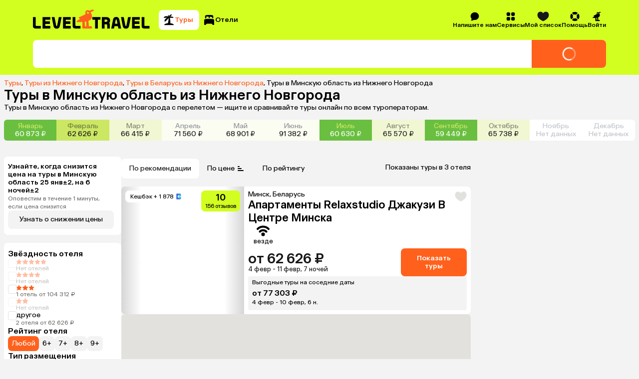

--- FILE ---
content_type: text/css
request_url: https://assets.cdn.level.travel/assets/next/prod/_next/static/css/7fc26e06643aeed1.css
body_size: 6984
content:
.TouristsPage_container__MXurO{display:flex;width:75.5rem;justify-content:space-between;padding-bottom:1.75rem;margin:0 auto}.TouristsPage_container__MXurO.TouristsPage_mobile__HcswV{width:-webkit-fill-available;width:-moz-available;width:fill-available;margin:0 .5rem}.TouristsPage_main__jy3Nn{display:flex;width:59.8125rem;flex-direction:column;flex-shrink:0;gap:1.5rem}.TouristsPage_main__jy3Nn.TouristsPage_mobile__HcswV{width:100%}.TouristsPage_title__GX8Ty{padding:.75rem 0;font-size:1.75rem;font-weight:500;line-height:2.125rem}.PackageSidebar_hideForMobile__BHmCM{display:none;width:14.75rem}@media (min-width:992px){.PackageSidebar_hideForMobile__BHmCM{display:flex;flex-direction:column;gap:1rem}}.OfferInfo_container__BJynT{position:relative;display:flex;width:14.75rem;flex-direction:column;flex-shrink:0;padding:.5rem .75rem;border-radius:.5rem;background:var(--white);gap:.25rem}.OfferInfo_hotelName__EnFsC{font-size:.875rem;line-height:1rem;width:calc(100% - 2.75rem);font-weight:500}.OfferInfo_offerParams__NMNKN{font-size:.875rem;line-height:1rem;width:11rem}.OfferInfo_hotelMainImage__OZybI{position:absolute;top:.75rem;right:.5rem;border-radius:.25rem}.OfferInfo_hotelGeo__TshW9,.OfferInfo_room__wqoLj{font-size:.875rem;line-height:1rem}.OfferInfo_roomPhoto__3FDFn{color:#ff611d;cursor:pointer}.OfferInfo_nowrap__loeqo{display:inline-flex}.OfferInfo_nowrap__loeqo>svg{width:1rem;height:1rem}.FlightsFilters_container__fop_P{display:flex;flex-direction:column;justify-content:center;padding:.75rem .5rem;border-radius:.5rem;background:var(--white);gap:1rem}.IntervalFilter_container__cZupm{position:relative;display:flex;flex-direction:column;gap:.75rem;font-size:.875rem;line-height:1rem}.IntervalFilter_label__swZUv{font-size:1rem;line-height:1.25rem;font-weight:500}.IntervalFilter_refreshIcon__dUzzE{position:absolute;right:0;height:1.125em;cursor:pointer}.IntervalFilter_refreshIcon__dUzzE>path{fill:#73716e}@media (min-width:992px){.IntervalFilter_refreshIcon__dUzzE{height:1.313em}}.IntervalFilter_arrow__jfaWd{position:absolute;right:0;cursor:pointer;transition:transform .2s ease-in-out}.IntervalFilter_arrow__jfaWd+.IntervalFilter_refreshIcon__dUzzE{right:1rem}.IntervalFilter_rotated__Wouoi{transform:rotate(180deg)}.IntervalFilter_details__6Hh28{font-size:.75rem;letter-spacing:.1em;line-height:.8125rem;color:#73716e;letter-spacing:normal}.IntervalFilter_flightsInfo__Eh2O5{display:flex;flex-direction:column}.IntervalFilter_line__2GSs_{position:absolute;z-index:1;height:.125rem;background-color:var(--secondary)}.IntervalFilter_sliderCircle__xZwN1{position:absolute;width:1rem;height:1rem;border-radius:50%;background:var(--secondary);transform:translate(-50%,-50%)}.IntervalFilter_sliderContainer__u0BXc{position:relative;display:flex;height:.125rem;align-items:center;background-color:#ffe6dd;cursor:pointer}.OptionFilter_resetFilterItem__brwDr.OptionFilter_resetFilterItem__brwDr{padding:.375em .625em .375em .75em;gap:.25em;font-size:.875rem;line-height:1rem}.OptionFilter_deleteIcon__KTP3x{height:1em}.OptionFilter_deleteIcon__KTP3x>path{fill:var(--grey-1)}.OptionFilter_container__L2I4b{position:relative;display:flex;flex-direction:column;gap:.75rem}.OptionFilter_refreshIcon__azhUj{position:absolute;right:0;height:1.125em;cursor:pointer}.OptionFilter_refreshIcon__azhUj>path{fill:#73716e}@media (min-width:992px){.OptionFilter_refreshIcon__azhUj{height:1.313em}}.OptionFilter_arrow__u4QWt{position:absolute;right:0;cursor:pointer;transition:transform .3s linear}.OptionFilter_arrow__u4QWt+.OptionFilter_refreshIcon__azhUj{right:1rem}.OptionFilter_rotated__ewFEO{transform:rotate(180deg)}.OptionFilter_heading__wg2Wr{font-size:1.125rem;font-weight:500;line-height:1.25rem}@media (min-width:992px){.OptionFilter_heading__wg2Wr{font-size:1rem;line-height:1.25rem}}.OptionFilter_headingWithResetButton__yaZz4{padding-right:1.125rem}.OptionFilter_option__vdigP{display:flex;flex-direction:row-reverse;align-self:stretch;cursor:pointer;gap:.5rem;font-size:1rem;line-height:1.25rem}.OptionFilter_option__vdigP label{cursor:inherit}.OptionFilter_option__vdigP>:first-child{margin-left:auto}@media (min-width:992px){.OptionFilter_option__vdigP{flex-direction:row}.OptionFilter_option__vdigP>:first-child{margin-left:0}.OptionFilter_option__vdigP{font-size:.875rem;line-height:1rem}.OptionFilter_option__vdigP input[type=radio]{width:1.125rem;height:1.125rem}}.OptionFilter_disabled__Vjk8p{color:#73716e;opacity:var(--disabled-opacity);pointer-events:none}.OptionFilter_details__MGqBr{color:#73716e;font-size:.75rem;line-height:.875rem}.OptionFilter_bottomHidden__JTGbQ{font-size:.875rem;line-height:1rem;color:#73716e}.OptionFilter_container__L2I4b .OptionFilter_bottomHiddenButton__13zZ_{justify-content:start;padding:0}.OptionFilter_icon__Tp7Rd{width:.75em;margin-left:.25em}.OptionFilter_icon__Tp7Rd>path{fill:#73716e}.RadioButton_radio__Z8p_p{position:relative;width:1.5rem;height:1.5rem;flex-shrink:0;margin:0;-webkit-appearance:none;-moz-appearance:none;appearance:none;outline:none}.RadioButton_radio__Z8p_p:before{position:relative;display:block;width:100%;height:100%;border:.0625rem solid #919499;border-radius:50%;content:"";-o-object-fit:contain;object-fit:contain}.RadioButton_radio__Z8p_p:checked:before{border:none;background:var(--secondary);box-shadow:none}.RadioButton_radio__Z8p_p:checked:after{position:absolute;top:50%;left:50%;display:block;width:50%;height:50%;border-radius:50%;background:#fff;content:"";transform:translate(-50%,-50%)}.NoFilteredOptions_resetFilterItem__tBmQB.NoFilteredOptions_resetFilterItem__tBmQB{padding:.375rem .625rem .375rem .75rem;gap:.25rem;text-align:start;font-size:.875rem;line-height:1rem}.NoFilteredOptions_deleteIcon__5vgeB{height:1rem}.NoFilteredOptions_deleteIcon__5vgeB>path{fill:var(--grey-1)}.NoFilteredOptions_disabled__2G7Ec{cursor:not-allowed;opacity:.6}.NoFilteredOptions_strikethrough__PdZoS{text-decoration:line-through}.PreviousFilter_filterWrapper__bIBfO{display:flex;align-items:flex-start;justify-content:flex-start;gap:1rem}.PreviousFilter_iconPart__Nko3c{width:1.125rem;height:1.125rem;border-radius:var(--border-radius);background:var(--secondary)}.PreviousFilter_checkIcon__eNkps{width:.875rem;height:.875rem}.PreviousFilter_checkIcon__eNkps path{fill:var(--white)}.PreviousFilter_textPart__Nq8Ml{display:flex;flex-direction:column;gap:.125rem;text-align:left}.PreviousFilter_filterName__8uKzD{font-size:.875rem;line-height:1rem}.PreviousFilter_filterValue__YqcbK{color:var(--grey2);font-size:.75rem;line-height:1rem}.PriceFilter_resetFilterItem__yQzAU.PriceFilter_resetFilterItem__yQzAU{padding:.375em .625em .375em .75em;gap:.25em;font-size:.875rem;line-height:1rem}.PriceFilter_deleteIcon__hMjTX{height:1em}.PriceFilter_deleteIcon__hMjTX>path{fill:var(--grey-1)}.PriceFilter_container__YWl8U{position:relative;display:flex;height:7em;flex-direction:column;gap:.5em}.PriceFilter_mobileContainer__qpXqv{height:100%}.PriceFilter_heading__gQOu8{font-size:1.125rem;font-weight:500;line-height:1.25rem}@media (min-width:992px){.PriceFilter_heading__gQOu8{font-size:1rem;line-height:1.25rem}}.PriceFilter_refreshIcon__nVaKZ{position:absolute;right:0;height:1.313em;cursor:pointer}.PriceFilter_refreshIcon__nVaKZ>path{fill:#73716e}.PriceFilter_mobileRefreshIcon__xuNa_{height:1.125em}.PriceFilter_inputContainer__ZLmLA{display:flex;flex-shrink:0;gap:.25em}.PriceFilter_inputItem__zcuUg{position:relative}.PriceFilter_inputItem__zcuUg,.PriceFilter_inputItem__zcuUg .PriceFilter_inputItem__zcuUg{font-size:.875rem;line-height:1rem}.PriceFilter_mobileInputItem__yaPhk{flex-grow:1;font-size:1rem;line-height:1.25rem}.PriceFilter_mobileInputItem__yaPhk .PriceFilter_input__tIvHn{font-size:1rem;line-height:1.25rem}.PriceFilter_input__tIvHn{height:2.438rem;padding:.5rem 1.25rem .5rem 1.563rem;text-align:right}.PriceFilter_leftLabel__JI0BD{left:.5em}.PriceFilter_leftLabel__JI0BD,.PriceFilter_rightLabel__CwUOB{position:absolute;z-index:1;top:50%;pointer-events:none;transform:translateY(-50%)}.PriceFilter_rightLabel__CwUOB{right:.5em}.PriceFilter_disabled__XgXAy{opacity:var(--disabled-opacity)}.PriceSegmentFilter_container__2HYy9{display:flex;height:100%;flex-wrap:nowrap;align-items:flex-end;gap:4px}.PriceSegmentFilter_button__zYTKU{position:relative;min-width:0;flex-grow:1;flex-shrink:0}.PriceSegmentFilter_button__zYTKU:after{position:absolute;bottom:0;left:0;width:100%;height:100%;border-radius:var(--border-radius);background:var(--grey3);content:"";transform:scaleY(-1)}.PriceSegmentFilter_button__zYTKU:hover:after{background:var(--grey2)}.PriceSegmentFilter_selected__YbmuQ:after,.PriceSegmentFilter_selected__YbmuQ:hover:after{background:var(--secondary)}.PriceSegmentFilter_disabled__jEVez:after{opacity:var(--disabled-opacity)}.NoFilteredPrice_resetFilterItem__qBhYf.NoFilteredPrice_resetFilterItem__qBhYf{padding:.375rem .625rem .375rem .75rem;gap:.25rem;text-align:start;font-size:.875rem;line-height:1rem}.NoFilteredPrice_deleteIcon__E0JHh{height:1rem}.NoFilteredPrice_deleteIcon__E0JHh>path{fill:var(--grey-1)}.NoFilteredPrice_disabled___Qdtq{cursor:not-allowed;opacity:.6}.NoFilteredPrice_strikethrough__w00po{text-decoration:line-through}.MobileHotelNameFilterName_container__TpaWE{display:flex;flex-direction:column;gap:.5rem}.MobileHotelNameFilterName_heading__VTEWa{display:flex;font-size:1.125rem;font-weight:500;gap:.25rem;line-height:1.25rem}@media (min-width:992px){.MobileHotelNameFilterName_heading__VTEWa{font-size:1rem;line-height:1.25rem}}.MobileHotelNameFilterName_fakeInput__U44bm,.MobileHotelNameFilterName_input__4pKeJ{position:relative;display:flex;align-items:center;border:.0625rem solid var(--grey2);border-radius:var(--border-radius);gap:.5rem}.MobileHotelNameFilterName_fakeInput__U44bm{padding:.75rem 2.25rem}.MobileHotelNameFilterName_magnifierIcon__k5Rtf{position:absolute;z-index:1;left:.5rem;width:1.25rem;height:1.25rem}.MobileHotelNameFilterName_magnifierIcon__k5Rtf path{fill:var(--grey2)}.MobileHotelNameFilterName_magnifierIconActive__HHISC path{fill:var(--black)}.MobileHotelNameFilterName_placeholder__CjfvJ{color:var(--grey2)}.MobileHotelNameFilterName_innerInput__RMZyF.MobileHotelNameFilterName_innerInput__RMZyF{padding:.75rem 2.25rem;border:none;color:var(--black);font-size:1rem;line-height:1.25rem;outline:none}.MobileHotelNameFilterName_innerInput__RMZyF.MobileHotelNameFilterName_innerInput__RMZyF:-moz-placeholder-shown{color:var(--grey2)}.MobileHotelNameFilterName_innerInput__RMZyF.MobileHotelNameFilterName_innerInput__RMZyF:placeholder-shown{color:var(--grey2)}.MobileHotelNameFilterName_closeIcon__s66Ci{position:absolute;right:.5rem;width:1.25rem;height:1.25rem}.MobileHotelNameFilterName_hotelsNumber__7xSfq.MobileHotelNameFilterName_hotelsNumber__7xSfq{text-align:start}.MobileHotelNameFilterName_hotelListContainer__UEHeA{max-height:100%}.MobileHotelNameFilterName_searchPlaceholder__t7mVJ{margin-top:2.5rem;color:var(--grey2);font-size:1rem;font-style:normal;font-weight:400;line-height:1.25rem;text-align:center}.MobileHotelNameFilterName_topBar__FcBya{position:sticky;z-index:3;top:0;display:flex;flex-direction:column;padding:1rem 0;background:var(--white);gap:1rem}.MobileHotelNameFilterName_topSection__wVzCs{display:flex;justify-content:flex-end}.MobileHotelNameFilterName_cancelButton__rOh1a{color:var(--secondary);cursor:pointer;font-size:1rem}.MobileHotelNameFilterName_modal__RnExU.MobileHotelNameFilterName_modal__RnExU{padding:0 .5rem 1rem}.MobileHotelNameFilterName_emptySearch__uwu9d{display:flex;flex-direction:column;gap:.25rem;text-align:center}.MobileHotelNameFilterName_emptySearchTitle__wWjYg{font-size:1rem;font-style:normal;font-weight:500;line-height:1.25rem}.MobileHotelNameFilterName_emptySearchDescription__Pkuv6{font-size:.875rem;font-style:normal;font-weight:400;line-height:1rem}.SearchModal_container__P3KyN{display:flex;flex-direction:column;gap:.5rem}.SearchModal_heading__8sAjC{display:flex;font-size:1.125rem;font-weight:500;gap:.25rem;line-height:1.25rem}@media (min-width:992px){.SearchModal_heading__8sAjC{font-size:1rem;line-height:1.25rem}}.SearchModal_fakeInput__Fk8Rt,.SearchModal_input__cWFTj{position:relative;display:flex;align-items:center;border:.0625rem solid var(--grey2);border-radius:var(--border-radius);gap:.5rem}.SearchModal_fakeInput__Fk8Rt{padding:.75rem 2.25rem}.SearchModal_magnifierIcon__JowHm{position:absolute;z-index:1;left:.5rem;width:1.25rem;height:1.25rem}.SearchModal_magnifierIcon__JowHm path{fill:var(--grey2)}.SearchModal_magnifierIconActive__WZmVb path{fill:var(--black)}.SearchModal_placeholder__KEJSD{color:var(--grey2)}.SearchModal_innerInput___uXlS.SearchModal_innerInput___uXlS{padding:.75rem 2.25rem;border:none;color:var(--black);font-size:1rem;line-height:1.25rem;outline:none}.SearchModal_innerInput___uXlS.SearchModal_innerInput___uXlS:-moz-placeholder-shown{color:var(--grey2)}.SearchModal_innerInput___uXlS.SearchModal_innerInput___uXlS:placeholder-shown{color:var(--grey2)}.SearchModal_closeIcon__ExUYL,.SearchModal_loader__x3CfX{position:absolute;right:.5rem;width:1.25rem;height:1.25rem}.SearchModal_loader__x3CfX path{fill:var(--black)}.SearchModal_hotelsNumber__1DQrj.SearchModal_hotelsNumber__1DQrj{text-align:start}.SearchModal_hotelListContainer__12mZK{max-height:100%}.SearchModal_searchPlaceholder__iOSpg{margin-top:2.5rem;color:var(--grey2);font-size:1rem;font-style:normal;font-weight:400;line-height:1.25rem;text-align:center}.SearchModal_topBar__x_uuN{position:sticky;z-index:3;top:0;display:flex;flex-direction:column;padding-top:1rem;padding-bottom:1rem;background:var(--white);gap:1rem}.SearchModal_topSection__7BJdL{display:flex;justify-content:flex-end}.SearchModal_cancelButton__d0Cby{color:var(--secondary);cursor:pointer;font-size:1rem}.SearchModal_modal__yDhwY.SearchModal_modal__yDhwY{padding:0 .5rem 1rem}.SearchModal_emptySearch__JXV5s{display:flex;flex-direction:column;gap:.25rem;text-align:center}.SearchModal_emptySearchTitle__sVAQJ{font-size:1rem;font-style:normal;font-weight:500;line-height:1.25rem}.SearchModal_emptySearchDescription__QwGX9{font-size:.875rem;font-style:normal;font-weight:400;line-height:1rem}.PaylatePromoIcon_label__GLMZb{padding:.125rem .375rem;border-radius:.5rem;background:var(--primary);font-size:.75rem;line-height:1rem}.TBankCreditTariffs_container__fnNu4{display:flex;flex-direction:column;gap:1rem}.TBankCreditTariffs_tariffsContainer__unbLq{display:flex;overflow:scroll hidden;justify-content:flex-start;gap:.5rem}@media (min-width:992px){.TBankCreditTariffs_tariffsContainer__unbLq{gap:.75rem}}.TBankCreditTariffs_tariffsContainer__unbLq::-webkit-scrollbar{display:none;-webkit-appearance:none;appearance:none}.TBankCreditTariffs_tariffsContainer__unbLq{-ms-overflow-style:none;scrollbar-width:none}.TBankCreditTariffs_tariff__Xxp8g{display:flex;width:8.25rem;min-width:8.25rem;height:6.25rem;flex-direction:column;padding:.5rem;border:.0625rem solid var(--grey-light);border-radius:var(--border-radius);background:var(--white);color:var(--grey-medium);cursor:pointer}@media (min-width:992px){.TBankCreditTariffs_tariff__Xxp8g{width:12rem;height:8rem;font-size:.875rem;line-height:1rem}}.TBankCreditTariffs_tariff__Xxp8g{font-size:.75rem;line-height:1rem}.TBankCreditTariffs_tariff__Xxp8g>div:last-child{margin-top:auto}.TBankCreditTariffs_activeTab__ryf2j{border-color:var(--secondary)}.TBankCreditTariffs_terms__waPcr{color:var(--black-base);font-weight:500;font-size:.875rem;line-height:1rem}@media (min-width:992px){.TBankCreditTariffs_terms__waPcr{font-size:1.125rem;line-height:1.375rem}}.DefaultAdditionals_container__Tzo74{display:flex;flex-direction:column;align-items:flex-start;color:var(--grey1);gap:1rem;font-size:.75rem;line-height:1rem;letter-spacing:normal}.DefaultAdditionals_container__Tzo74>button{font-size:.875rem;line-height:1rem}.DefaultAdditionals_oferta__TfaYe{display:-webkit-box;overflow:hidden;-webkit-box-orient:vertical;-webkit-line-clamp:4;text-overflow:ellipsis}.DefaultAdditionals_oferta__TfaYe a{color:var(--black);transition:color .15s linear}:is(.DefaultAdditionals_oferta__TfaYe a):hover{color:var(--secondary)}.DefaultAdditionals_oferta__TfaYe.DefaultAdditionals_expanded__h_tp5{-webkit-line-clamp:none;line-clamp:none}.DefaultAdditionals_withExpandButton__G_rMc{display:flex;flex-direction:column;gap:.5rem}.DefaultAdditionals_expandButton__cljlw{display:flex;align-items:center;cursor:pointer;gap:.125rem}.PaylateAdditionals_container__qmlpC{display:grid;align-items:start;grid-gap:.5rem;gap:.5rem;grid-template-columns:auto auto}.PaylateAdditionals_container__qmlpC>:last-child{padding:0}.PaylateAdditionals_mobileContainer__xeSvy{grid-template-columns:auto}.PaylateAdditionals_termsGrid__WgMlH{display:grid;align-items:center;grid-column-gap:1rem;-moz-column-gap:1rem;column-gap:1rem;grid-template-columns:min-content 12.5rem;grid-template-rows:min-content}@media (min-width:992px){.PaylateAdditionals_termsGrid__WgMlH{-moz-column-gap:2.5rem;column-gap:2.5rem}}.PaylateAdditionals_title__F3rJe{font-size:2.5rem;font-weight:500;line-height:2.875rem}.PaylateAdditionals_smallDetails__qpJMo{display:flex;width:18.813rem;flex-wrap:wrap;gap:.5rem;grid-row-start:2;font-size:.75rem;line-height:1rem;letter-spacing:normal}@media (min-width:992px){.PaylateAdditionals_smallDetails__qpJMo{width:20.375rem}}.PaylateAdditionals_smallDetails__qpJMo>a{width:100%}.PaylateAdditionals_infoDescription__kGjo6,.PaylateAdditionals_providedBy__2uCfA{color:var(--grey1)}.PaylateAdditionals_providedBy__2uCfA{width:10.625rem}.PaylateBNPL_deadline__iHX85{display:flex;align-items:center;justify-content:space-between;color:var(--grey1);font-size:.875rem;font-weight:400}.PaylateBNPL_tariff__54xOa{width:7.5rem;padding:1rem;border-radius:var(--border-radius);background:var(--white);cursor:pointer;font-size:.875rem;font-weight:500;line-height:1rem}.PaylateBNPL_container__ZhiVu{display:flex;flex-direction:column;gap:1rem}.PaylateBNPL_container__ZhiVu.PaylateBNPL_mobile__mNM1b .PaylateBNPL_deadline__iHX85{font-size:.75rem;line-height:.875rem}.PaylateBNPL_container__ZhiVu.PaylateBNPL_mobile__mNM1b{gap:.75rem}.PaylateBNPL_container__ZhiVu.PaylateBNPL_mobile__mNM1b .PaylateBNPL_tariff__54xOa{width:auto;min-width:5.9375rem;padding:.75rem .5rem}.PaylateBNPL_tariffs__B2wWi{display:flex;align-items:center;gap:.75rem}.PaylateBNPL_chosen__le7Zv{border:.0625rem solid var(--secondary)}.PaylateBNPL_line__BZ3_0{height:.125rem;align-self:stretch;background:var(--secondary)}.PaylateBNPL_todayAndLater__pIYiP{display:flex;align-items:center;gap:.75rem}.PaylateBNPL_withPrice__83Rt9{display:flex;flex-direction:column;padding-right:2rem;font-size:1.125rem;font-weight:500;gap:.25rem;line-height:1.375rem}.PaylateBNPL_paymentInfo__t9MGf{display:flex;flex-direction:column;gap:.5rem}.PaylateBNPL_paymentInfo__t9MGf.PaylateBNPL_next__6fULJ{flex:1 0}.PaylateBNPL_paymentInfo__t9MGf.PaylateBNPL_next__6fULJ .PaylateBNPL_line__BZ3_0{background:var(--grey3)}.PaylateBNPL_paymentInfo__t9MGf.PaylateBNPL_next__6fULJ .PaylateBNPL_withPrice__83Rt9{padding:0}.PaylateBNPL_overPayment__iq8Pg{color:var(--grey2);font-size:.75rem;line-height:.875rem}.PaymentCardForm_container__zBE1w{display:flex;flex-direction:column;gap:1rem}@media (min-width:992px){.PaymentCardForm_container__zBE1w{flex-direction:row}}.PaymentCardForm_cardContainer__p9g9F{display:flex;width:100%;max-width:20.375rem;height:11.25rem;flex-direction:column;flex-shrink:0;padding:.5rem;border-radius:var(--border-radius);background:var(--white);gap:1.37rem}@media (min-width:992px){.PaymentCardForm_cardContainer__p9g9F{width:20.375rem;height:12.5rem}}.PaymentCardForm_cardContainer__p9g9F{font-size:.875rem;line-height:1rem}.PaymentCardForm_payInfo__sQlZ_{display:flex;flex-direction:column;gap:.25rem}.PaymentCardForm_titleWithLogos__4DeGN{display:flex;width:100%;justify-content:space-between;font-weight:500}.PaymentCardForm_description__aUc3Y{color:var(--grey1);font-size:.75rem;line-height:1rem}.PaymentCardForm_inputs__BMoNv{display:grid;grid-gap:.25rem;gap:.25rem;grid-template-columns:4.6fr 1.5fr 1.2fr}@media (min-width:992px){.PaymentCardForm_inputs__BMoNv{gap:.25rem .5rem;grid-template-columns:11.25rem 4rem 3.125rem}}.PaymentCardForm_inputs__BMoNv input{padding:.75rem .5rem;text-overflow:ellipsis;font-size:1rem;line-height:1.25rem}:is(.PaymentCardForm_inputs__BMoNv input)::-moz-placeholder{color:var(--grey3)}:is(.PaymentCardForm_inputs__BMoNv input)::placeholder{color:var(--grey3)}@media (min-width:992px){.PaymentCardForm_inputs__BMoNv.PaymentCardForm_inputs__BMoNv input{padding:.75rem .75rem .75rem .5rem;text-overflow:clip;font-size:.875rem;line-height:1rem}}.PaymentCardForm_label__3NstF{color:var(--grey1);font-size:.75rem;line-height:1rem}.ReviewsSortingDesktop_container__vNbn5{display:flex;margin-top:8px}.WishlistCardSkeletons_container__8j1eF{display:flex;height:6.375em;align-items:flex-start;border-radius:.5em;background:#fff;box-shadow:0 .125em .25em 0 hsla(51,13%,80%,.8);gap:.5em}.WishlistCardSkeletons_imageMock__sZDTv{width:4em;height:100%;border-radius:.5em 0 0 .5em;background:#e6e9ee}.WishlistCardSkeletons_mainInfo__hzW4o{display:flex;flex:1 0;flex-direction:column;align-items:flex-start;padding:.5em 0}.WishlistCardSkeletons_topPart__1POgR{display:flex;height:3.75em;flex-direction:column;align-items:flex-start;margin-bottom:.75em}.WishlistCardSkeletons_topLines__3pmv_{background-color:#dfe0e4}.WishlistCardSkeletons_topLines__3pmv_:not(:last-child){background-color:var(--grey-medium)}.WishlistCardSkeletons_topLines__3pmv_:first-child{width:9.25rem}.WishlistCardSkeletons_topLines__3pmv_:nth-child(2){width:10.625rem}.WishlistCardSkeletons_topLines__3pmv_:nth-child(3){width:5.625rem}.WishlistCardSkeletons_bottomLines__c9tTJ:first-child{width:8.75rem}.WishlistCardSkeletons_bottomLines__c9tTJ:nth-child(2){width:6.875rem}.WishlistCardSkeletons_hotelStars__cuifw{display:flex;margin-bottom:.5em;font-size:1rem;gap:.125em}.WishlistCardSkeletons_hotelStars__cuifw>svg{height:.75em}:is(.WishlistCardSkeletons_hotelStars__cuifw>svg)>path{fill:transparent;stroke:var(--grey-light)}.WishlistCardSkeletons_sticks__z9hx0{display:flex;flex-direction:column}.WishlistCardSkeletons_sticks__z9hx0 *+*{margin-top:.75em}.EmptyWishlist_container__FCo3K{display:flex;height:27.625em;flex-direction:column;align-items:center;justify-content:center;padding:0 1em 1.5em;gap:1.5em}.EmptyWishlist_container__FCo3K>svg{width:10.9113em;height:7.2728em}.EmptyWishlist_text__Zf5jD{display:flex;flex-direction:column;color:var(--black-light);gap:.25em;text-align:center;white-space:pre-wrap;font-size:.875rem;line-height:1rem}.WishlistError_container__mi3Jj{display:flex;min-height:31.25em;flex-direction:column;align-items:center;justify-content:center;gap:.5em}.WishlistError_somethingWentWrong__nWzSL{margin-top:1.5em;font-weight:700;font-size:1.125rem;line-height:1.375rem}.WishlistError_retry__X_DZu{font-size:1rem;line-height:1.25rem;margin-bottom:1.5em}.WishlistError_button__G_BGM{width:18.5rem;height:2.875rem}.Flights_container__zGG9u{display:flex;max-width:100%;flex:1 1;flex-direction:column;gap:1rem}.FlightsProgressBar_container__Jn8G4{position:relative;width:100%;height:2.5rem;padding:.75rem;border-radius:.5rem;background-color:var(--white);color:var(--black);font-size:.875rem;line-height:1rem}.FlightsProgressBar_filler__Y0v9c{position:absolute;border-radius:.5rem;background-color:var(--lime,#d2ff1f);inset:0;transition:right .3s linear}.FlightsProgressBar_looking__j1pbl{position:relative}.FilterTabs_container__5Wtpf{display:flex;overflow:scroll;align-self:stretch;gap:.25rem}.FilterTabs_tab__BUHfo{width:-moz-max-content;width:max-content;flex-shrink:0;padding:.75rem 1rem;cursor:pointer;font-size:.875rem;line-height:1rem}.FilterTabs_tab__BUHfo span{color:var(--gray-2)}.FilterTabs_active__bpn3H{border-radius:.5rem;background-color:var(--white)}.FlightsBanners_bannersWrapper__v_l_L{display:flex;gap:1rem}.FlightsBanners_container__eYZac{position:relative;display:flex;width:100%;min-height:4.5rem;flex:1 1;align-items:center;justify-content:space-between;padding:0 1.25rem 0 1rem;border-radius:.5rem;background:var(--white);cursor:pointer;gap:1rem}.FlightsBanners_text__Oc9Hx{font-size:1.125rem;line-height:1.375rem;font-weight:500}.FlightsBanners_cross__INxeT{position:absolute;top:.5rem;right:.5rem;cursor:pointer}.FlightsBanners_modalText__CNeQr{width:40rem}.FlightCard_container__UgS8z{position:relative;display:flex;flex-direction:column;padding:.5rem;border-radius:.5rem;background:var(--white);gap:.5rem}@media (min-width:992px){.FlightCard_container__UgS8z{display:grid;padding:1rem;grid-gap:1rem 1.5rem;gap:1rem 1.5rem;grid-template-columns:minmax(max-content,auto) minmax(15.625rem,max-content);grid-template-rows:auto min-content auto}}.FlightCard_back__Jl4kq,.FlightCard_nights__ZRjbZ,.FlightCard_to__Zs4Z8{grid-column:1/2}.FlightCard_nights__ZRjbZ{display:flex;align-items:center;color:#73716e;gap:.25rem;grid-row:2/3;font-size:.75rem;line-height:1rem}@media (min-width:992px){.FlightCard_nights__ZRjbZ{font-size:.875rem;line-height:1rem;margin-left:1.25rem}}.FlightCard_nights__ZRjbZ>span:last-child{width:auto}.FlightCard_separator__STRn8{flex-grow:1;background:#e3e1dd}.FlightCard_to__Zs4Z8{grid-row:1/2}.FlightCard_back__Jl4kq{grid-row:3/4}.FlightLabels_label__yOOhw{position:absolute;top:-.75rem;left:2.25rem;padding:.3125rem .625rem;border-radius:.5rem;font-size:.75rem;line-height:1rem}.FlightLabels_cheapest__msfb_{background:#d2ff1f}.FlightLabels_cheapestDirect__C25sZ{background:var(--secondary);color:var(--white)}.OneWayFlight_direction__EXjAC{position:absolute;left:-.5rem;display:none;height:100%;justify-content:center;aspect-ratio:1/1;color:#b3aea3;transform:rotate(-90deg) translate(0);font-size:.875rem;line-height:1rem}@media (min-width:992px){.OneWayFlight_direction__EXjAC{display:flex}}.OneWayFlight_container__5Gid3{position:relative;display:flex;flex-direction:column;gap:.5rem}@media (min-width:992px){.OneWayFlight_container__5Gid3{padding:0 1.25rem;gap:1rem}}.OneWayFlight_container__5Gid3 button{width:-moz-max-content;width:max-content}.OneWayFlight_timings__Z_7X5{display:flex;flex-wrap:wrap;gap:1rem}div.OneWayFlight_hide__05JKV>:not(:first-child){display:none}div.OneWayFlight_tooltip__Lpd9L{width:auto}.OneWayFlight_route__WOiYi{display:grid;margin-left:-1rem;grid-gap:.5rem;gap:.5rem;grid-template-columns:min-content min-content;grid-template-rows:min-content min-content}.OneWayFlight_airportDateTime__jG32B{display:flex;width:6.25rem;flex-direction:column;font-size:.875rem;line-height:1rem}.OneWayFlight_time___8gpG{font-size:1.375rem;line-height:1.625rem;font-weight:500}.OneWayFlight_airlineLogo__oxVvw{margin-left:0}@media (min-width:992px){.OneWayFlight_airlineLogo__oxVvw{margin-left:auto}}.OneWayFlight_mobileAirlines__oU4d3{display:flex;align-items:center;margin-left:-.5rem;color:#73716e;font-size:.75rem;line-height:1rem}@media (min-width:992px){.OneWayFlight_mobileAirlines__oU4d3{display:none}}.OneWayFlight_plane__dHL7q{grid-column:1/2;grid-row:2/3}.OneWayFlight_duration__BsicX{width:-moz-max-content;width:max-content;margin:0 auto;color:#73716e;grid-column:2/3;grid-row:1/2;font-size:.75rem;line-height:1rem}.OneWayFlight_routeIcon__UI1EP{grid-column:2/3;grid-row:2/3}@media (min-width:992px){.OneWayFlight_mobile__YEURV{display:none}}.OneWayFlight_desktop__cxiPZ{display:none}@media (min-width:992px){.OneWayFlight_desktop__cxiPZ{display:block}}.Luggage_container__Dusj4{position:relative;z-index:1;display:flex;gap:.5rem;font-size:.75rem;line-height:1rem}.Luggage_container__Dusj4,.Luggage_tooltip__Wcj5Q{width:-moz-max-content;width:max-content}.LuggagePresence_noLuggage__QwBNt path{fill:#b3aea3}.LuggagePresence_noLuggage__QwBNt{color:#b3aea3}.LuggagePresence_luggageItem__masBY{display:flex;align-items:center;gap:.12rem}.LuggageTooltip_container__OJ0gD{display:grid;align-items:center;grid-gap:.5rem;gap:.5rem;grid-template-columns:auto auto;grid-template-rows:auto auto;white-space:normal;font-size:.75rem;line-height:1rem}.TransitionTooltip_tooltipContainer__0oS06{display:flex;flex-direction:column;gap:.25rem;font-size:.875rem;line-height:1rem}.TransitionTooltip_tooltipTitle__zfBl4{font-weight:500}.TransitionTooltip_transitionDetails__2jlNM{display:flex;gap:.25rem}.FlightFeatures_container__d3zOf{z-index:1;display:flex;flex-wrap:wrap;color:#73716e;gap:.25rem .5rem;font-size:.75rem;line-height:1rem}@media (min-width:992px){.FlightFeatures_container__d3zOf{font-size:.875rem;line-height:1rem;gap:1rem}}.FlightFeatures_withIcon__RqtYW{display:flex;align-items:center;cursor:pointer;gap:.25rem}.FlightFeatures_moon__P8wGo{width:1rem;height:1rem;fill:#73716e}.FlightFeatures_moon__P8wGo>path{stroke:#73716e}.FlightFeatures_plane__7LVr8 path{fill:#73716e}.ChangableFlight_container__69h5M{position:relative;display:flex;align-items:center;justify-content:center;grid-column:1/2;grid-row:1/4}.ChangableFlight_container__69h5M>:first-child{position:absolute;inset:0}.ChangableFlight_warning__B6uMo{position:relative;z-index:2;display:flex;width:17.5rem;flex-direction:column;align-items:center;justify-content:center;padding:.75rem;border-radius:.5rem;background:#f3f3f3;gap:.125rem;text-align:center}.ChangableFlight_warning__B6uMo>button{color:var(--secondary)}.ChangableFlight_warning__B6uMo{font-size:.875rem;line-height:1rem}.ChangableFlight_title__h_zfj{font-size:1rem;line-height:1.25rem;font-weight:500}.FlightSkeleton_container__MsyRu>span{display:flex;width:-webkit-fill-available;width:-moz-available;width:stretch;align-items:center;justify-content:center}.FlightSkeleton_container__MsyRu{color:#b3aea3}.OneWayFlightSkeleton_routeIcon__jCvJB circle,.OneWayFlightSkeleton_routeIcon__jCvJB path{stroke:#e3e1dd}.OneWayFlightSkeleton_short__tpUdi{display:block}@media (min-width:992px){.OneWayFlightSkeleton_short__tpUdi{display:none}}.OneWayFlightSkeleton_long__m55BL{display:none}@media (min-width:992px){.OneWayFlightSkeleton_long__m55BL{display:block}}.OneWayFlightSkeleton_features__6k0cl{display:inline-flex;align-items:center;gap:.25rem;font-size:.75rem;line-height:1rem}.OneWayFlightSkeleton_plane__7QwP4 path{fill:#b3aea3}.OneWayFlightSkeleton_skeletonTimings__c1wCk{display:flex;flex-direction:column;margin-top:.75rem;gap:1.25rem}.OneWayFlightSkeleton_skeletonTimings__c1wCk .OneWayFlightSkeleton_time__QOFzC{width:4rem}.OneWayFlightSkeleton_skeletonTimings__c1wCk .OneWayFlightSkeleton_airport__9uKL0{width:.5rem}.FlightSidePanelSkeleton_container__B3Z2d{display:flex;flex-direction:column;padding:1rem .5rem .5rem;border-radius:.5rem;margin-top:auto;background:#f3f3f3;gap:1.67rem;grid-column:2/3;grid-row:1/4}.FlightSidePanelSkeleton_container__B3Z2d button:disabled{background:#e3e1dd}.FlightSidePanelSkeleton_sticks__kuZ9w{display:flex;flex-direction:column;gap:1rem}:is(.FlightSidePanelSkeleton_sticks__kuZ9w>span):first-child,:is(.FlightSidePanelSkeleton_sticks__kuZ9w>span):nth-child(3){width:7.5rem}:is(.FlightSidePanelSkeleton_sticks__kuZ9w>span):nth-child(4){width:11.75rem}.FlightSidePanelSkeleton_rotated__w10PN{display:flex;margin:.7rem 0}.FlightSidePanelSkeleton_rotated__w10PN>span{width:1.4142rem;transform:rotate(135deg)}:is(.FlightSidePanelSkeleton_rotated__w10PN>span)+:is(.FlightSidePanelSkeleton_rotated__w10PN>span){margin-left:-.7rem}.FlightSidePanel_container__3Hi7r{display:flex;flex-direction:column;gap:.5rem;grid-column:2/3;grid-row:1/4;font-size:.875rem;line-height:1rem}.FlightSidePanel_blockWrapper__BbDuX{display:flex;flex-direction:column;padding:.75rem;border-radius:.5rem;background:#f3f3f3;gap:.75rem}.FlightSidePanel_blockWrapper__BbDuX:first-child{align-items:center;cursor:pointer}.FlightSidePanel_priceAndCashback__wk9Yf{display:flex;gap:1rem}.FlightSidePanel_fullPrice__Cy_8b{font-size:1.375rem;line-height:1.625rem;font-weight:500}.FlightSidePanel_availability__JKgnD{margin:0 auto}.FlightSidePanel_highlighted__tFvIm{font-weight:500}.LuggageDetails_container___QWCO{display:flex;flex-direction:column;gap:.5rem;font-size:.875rem;line-height:1rem;white-space:normal}.TransferAndInsurance_additionals__rvY9x{display:flex;flex-direction:column;gap:.25rem}.TransferAndInsurance_highlighted__CZBH5{font-weight:500}.TransferAndInsurance_includedList__YAgRg{display:grid;justify-content:start;grid-gap:.25rem;gap:.25rem;grid-template-columns:auto auto}.TransferAndInsurance_excluded__iWEoq{color:var(--secondary)}.FiltersPopup_stickyButton__7mRO_{position:sticky;right:auto;bottom:.5rem;left:auto}@media (min-width:992px){.FiltersPopup_stickyButton__7mRO_{display:none}}.FiltersPopup_hidePanel__0iB84{color:var(--secondary);text-align:right}.Testimonials_container__Wj2_U{display:flex;flex-direction:column;padding:1rem;border-radius:.5rem;background:var(--white);gap:1rem}.Testimonials_title__gpj2d{font-size:1.375rem;line-height:1.625rem}.Testimonials_loadMore__4Jw_u{width:-moz-max-content;width:max-content;padding:.75rem 1rem;border-radius:.5rem;background:var(--white,#fff)}.Testimonial_item__E7Z6Y{display:flex;gap:1rem}.Testimonial_avatar__9bL8C{border-radius:50%}.Testimonial_mobileAvatar__SEqe4{display:none}@media not all and (min-width:768px){.Testimonial_avatar__9bL8C{display:none}.Testimonial_mobileAvatar__SEqe4{display:block;border-radius:50%}.Testimonial_text__zN_QP{font-size:.75rem;line-height:1rem;padding:0}.Testimonial_titleContainer__xMjTJ{flex-direction:column;justify-content:center}}.Testimonial_content__ajivn{display:flex;flex-direction:column;gap:.5rem}.Testimonial_header__oxSFT{display:flex;gap:1rem}.Testimonial_titleContainer__xMjTJ{display:flex;gap:.25rem}.Testimonial_text__zN_QP{color:var(--black);font-size:.875rem;line-height:1rem}.Testimonial_title__Oqmqh{font-weight:500}.Testimonial_testimonial__dCKz8{-webkit-hyphens:auto;hyphens:auto}.Testimonial_addon__wQvWW{display:flex;align-items:center;gap:.4375rem}

--- FILE ---
content_type: text/css
request_url: https://assets.cdn.level.travel/assets/next/prod/_next/static/css/b797397de2ef5086.css
body_size: 1154
content:
.HotelPackageSidebar_container__MXrD5{display:flex;height:-moz-max-content;height:max-content;flex-direction:column;padding:.75rem .5rem;border-radius:.5rem;background:var(--white);gap:.75rem;font-size:.875rem;line-height:1rem}@media not all and (min-width:768px){.HotelPackageSidebar_container__MXrD5{display:none}}.HotelPackageSidebar_price__1pvWU{font-size:1.375rem;line-height:1.625rem;font-weight:500}.HotelPackageSidebar_divider__OHfY0{height:.0625rem;background:#e3e1dd}.HotelPackageSidebar_hotelPrice__YdciF{display:flex;justify-content:space-between}.Cashback_container__srhhZ{display:flex}.Cashback_cashbackIcon__B_2rh{display:block;width:100%;max-width:14px;max-height:14px}.Cashback_cashBackContainer__fJv_M{display:inline-flex;align-items:center;padding:5px 8px 5px 10px;border-radius:var(--border-radius)}.Cashback_cashbackLabel__CmmZn{margin-right:3px}.Cashback_cashbackIconLayout__uS1HJ{display:flex;align-items:center;margin-left:3px}.Cashback_withBorder__1Xo0s{border:1px solid}.Cashback_bottomSheet__HsFlv.Cashback_bottomSheet__HsFlv{padding-bottom:1em}.Cashback_tooltip__MMsLm{font-size:.875rem;line-height:1.14em}.HotelInspirationItem_container__sggfV{display:flex;max-width:4.75rem;flex-direction:column;align-items:center;padding:0 .375rem;cursor:pointer;gap:.375rem;font-size:.75rem;line-height:.875rem}.HotelInspirationItem_imageContainer__GQ2mV{position:relative}.HotelInspirationItem_image__Jwcyq{border-radius:var(--border-radius);-o-object-fit:cover;object-fit:cover}.HotelInspirationItem_play__TsphW{position:absolute;bottom:.625rem;left:.5rem}.HotelInspirationItem_title__QbEox{text-align:center;text-wrap:auto}.EmptyHotelMap_skeleton__YElSY{display:flex;flex-direction:column;align-items:center;padding:1em;border-radius:.5em;background:var(--white);gap:.5em}.EmptyHotelMap_noCoordinatesText__n04iy{font-size:1.125rem;font-weight:500;line-height:1.2222em;text-align:center}.EmptyHotelMap_noCoordinatesTextMobile__Yrpkt{font-size:1rem;line-height:1.25em}.EmptyHotelMap_locationText__N8opO{font-size:.875rem;line-height:1.1429em;text-align:center}.HotelMapContent_hotelMapContainer__8kN0_{overflow:hidden;width:100%;height:12.5rem;border-radius:.375rem;cursor:grab;isolation:isolate}@media (min-width:768px){.HotelMapContent_hotelMapContainer__8kN0_{height:25rem}}.HotelMapContent_hotelMapContainer__8kN0_:active{cursor:grabbing}.HotelMapContent_expandedMapContainer__riJc3{height:100%;border-radius:0}.HotelMapContent_fullscreenMap__BdrE7{position:absolute;top:0;left:0;overflow:auto;width:100vw;height:100vh;background:var(--background);transform:translateY(100%);transition:transform .3s ease-in-out}.HotelMapContent_show__35GyS{transform:translateY(0)}.HotelMapContent_hide__m8MJ3{transform:translateY(100%)}.HotelMapContent_backButton__q51oL{position:absolute;z-index:1;top:.5em;left:.5em}.HotelMapCanvas_hotelMapContainer__3Ipd5{overflow:hidden;width:100%;height:12.5rem;border-radius:.375rem;cursor:grab;isolation:isolate}@media (min-width:768px){.HotelMapCanvas_hotelMapContainer__3Ipd5{height:25rem}}.HotelMapCanvas_hotelMapContainer__3Ipd5:active{cursor:grabbing}.HotelMapCanvas_expandedMapContainer__9HOlJ{height:100%;border-radius:0}.HotelMarker_hotelMarker__JstlW{position:absolute;display:flex;width:3em;height:3em;align-items:center;justify-content:center;border-radius:50%;background:var(--secondary);box-shadow:0 4px 8px 0 rgb(0 0 0/6%),0 0 0 1px hsla(0,0%,42%,.08);transform:translate(-50%,-50%)}.HotelMarker_markerIcon__SqdWf{width:1.5em;height:1.5em;fill:var(--white)}.FullscreenControlButton_buttonContent__5kLy_{display:flex;height:1.5em;align-items:center;gap:.5em}.FullscreenControlButton_expandIcon__ZpRfR{width:1em;height:1em;flex-shrink:0}.FullscreenControlButton_loader__HNwdq{width:1.5em;height:1.5em;margin:0 1em}.FullscreenControlButton_loader__HNwdq path{fill:var(--black)}.FullscreenControlButton_buttonContentText__vPDne{font-size:.875rem;line-height:1rem}